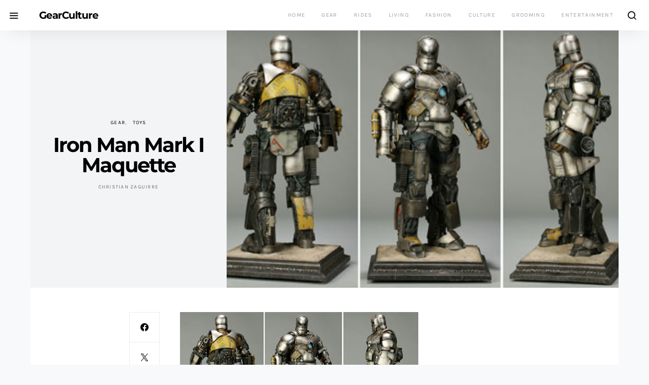

--- FILE ---
content_type: text/html; charset=utf-8
request_url: https://www.google.com/recaptcha/api2/aframe
body_size: 222
content:
<!DOCTYPE HTML><html><head><meta http-equiv="content-type" content="text/html; charset=UTF-8"></head><body><script nonce="cRoBih7Hg45Mi5d26V-Ztw">/** Anti-fraud and anti-abuse applications only. See google.com/recaptcha */ try{var clients={'sodar':'https://pagead2.googlesyndication.com/pagead/sodar?'};window.addEventListener("message",function(a){try{if(a.source===window.parent){var b=JSON.parse(a.data);var c=clients[b['id']];if(c){var d=document.createElement('img');d.src=c+b['params']+'&rc='+(localStorage.getItem("rc::a")?sessionStorage.getItem("rc::b"):"");window.document.body.appendChild(d);sessionStorage.setItem("rc::e",parseInt(sessionStorage.getItem("rc::e")||0)+1);localStorage.setItem("rc::h",'1762588102277');}}}catch(b){}});window.parent.postMessage("_grecaptcha_ready", "*");}catch(b){}</script></body></html>

--- FILE ---
content_type: text/css
request_url: http://gearculture.com/wp-content/themes/the-affair-child/style.css?ver=3.0.0
body_size: 345
content:
/*
 * Theme Name:  The Affair Child
 * Theme URI:   https://codesupply.co/themes/the-affair/
 * Description: The Affair Child Theme
 * Author:      Code Supply Co.
 * Author URI:  https://codesupply.co/
 * Template:    the-affair
 * Version:     3.0.0
 */

/* Copy any classes from parent theme here. They will override the parent's version. */
